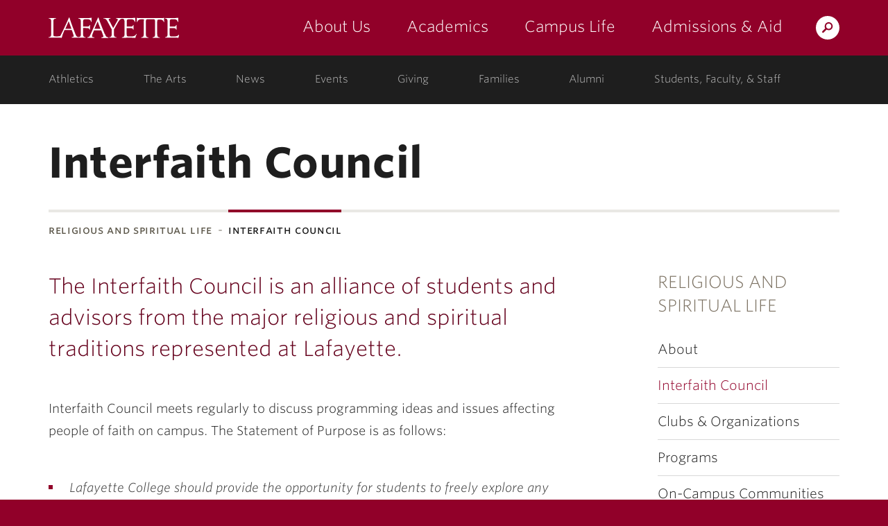

--- FILE ---
content_type: text/html; charset=UTF-8
request_url: https://religiouslife.lafayette.edu/religiousspiritual-organizations/interfaith-council/
body_size: 9812
content:
<!DOCTYPE html>
<html lang="en-US" class="no-js">
	<head>
		<meta charset="UTF-8">
		<meta name="viewport" content="width=device-width, initial-scale=1">
		<meta name="apple-mobile-web-app-capable" content="yes">
		<meta name="mobile-web-app-capable" content="yes">

		<title>  Interfaith Council &middot; Religious Spiritual Life &middot; Lafayette College</title>

		<link rel="apple-touch-icon" sizes="57x57"   href="https://cdn.lafayette.edu/marquis-base/3.17.10/images/favicons/apple-touch-icon-57x57.png">
<link rel="apple-touch-icon" sizes="60x60"   href="https://cdn.lafayette.edu/marquis-base/3.17.10/images/favicons/apple-touch-icon-60x60.png">
<link rel="apple-touch-icon" sizes="72x72"   href="https://cdn.lafayette.edu/marquis-base/3.17.10/images/favicons/apple-touch-icon-72x72.png">
<link rel="apple-touch-icon" sizes="76x76"   href="https://cdn.lafayette.edu/marquis-base/3.17.10/images/favicons/apple-touch-icon-76x76.png">
<link rel="apple-touch-icon" sizes="114x114" href="https://cdn.lafayette.edu/marquis-base/3.17.10/images/favicons/apple-touch-icon-114x114.png">
<link rel="apple-touch-icon" sizes="120x120" href="https://cdn.lafayette.edu/marquis-base/3.17.10/images/favicons/apple-touch-icon-120x120.png">
<link rel="apple-touch-icon" sizes="144x144" href="https://cdn.lafayette.edu/marquis-base/3.17.10/images/favicons/apple-touch-icon-144x144.png">
<link rel="apple-touch-icon" sizes="152x152" href="https://cdn.lafayette.edu/marquis-base/3.17.10/images/favicons/apple-touch-icon-152x152.png">
<link rel="apple-touch-icon" sizes="180x180" href="https://cdn.lafayette.edu/marquis-base/3.17.10/images/favicons/apple-touch-icon-180x180.png">
<link rel="icon" type="image/png" href="https://cdn.lafayette.edu/marquis-base/3.17.10/images/favicons/favicon-32x32.png" sizes="32x32">
<link rel="icon" type="image/png" href="https://cdn.lafayette.edu/marquis-base/3.17.10/images/favicons/favicon-96x96.png" sizes="96x96">
<link rel="icon" type="image/png" href="https://cdn.lafayette.edu/marquis-base/3.17.10/images/favicons/favicon-194x194.png" sizes="194x194">
<link rel="icon" type="image/png" href="https://cdn.lafayette.edu/marquis-base/3.17.10/images/favicons/android-chrome-192x192.png" sizes="192x192">
<link rel="icon" type="image/png" href="https://cdn.lafayette.edu/marquis-base/3.17.10/images/favicons/favicon-16x16.png" sizes="16x16">
<link rel="manifest" href="https://cdn.lafayette.edu/marquis-base/3.17.10/images/favicons/manifest.json">
<link rel="shortcut icon" href="https://cdn.lafayette.edu/marquis-base/3.17.10/images/favicons/favicon.ico">
<meta name="msapplication-TileColor" content="#222222">
<meta name="msapplication-TileImage" content="https://cdn.lafayette.edu/marquis-base/3.17.10/images/favicons/mstile-144x144.png">
<meta name="msapplication-config" content="https://cdn.lafayette.edu/marquis-base/3.17.10/images/favicons/browserconfig.xml">
<meta name="theme-color" content="#910029">
		
		<meta name='robots' content='max-image-preview:large' />
<link rel='dns-prefetch' href='//connect.lafayette.edu' />
<link rel='dns-prefetch' href='//cdn.lafayette.edu' />
<link rel='dns-prefetch' href='//cloud.typography.com' />
<link rel='dns-prefetch' href='//use.fontawesome.com' />
<script type="text/javascript">
/* <![CDATA[ */
window._wpemojiSettings = {"baseUrl":"https:\/\/s.w.org\/images\/core\/emoji\/14.0.0\/72x72\/","ext":".png","svgUrl":"https:\/\/s.w.org\/images\/core\/emoji\/14.0.0\/svg\/","svgExt":".svg","source":{"concatemoji":"https:\/\/religiouslife.lafayette.edu\/wp-includes\/js\/wp-emoji-release.min.js?ver=6.4.5"}};
/*! This file is auto-generated */
!function(i,n){var o,s,e;function c(e){try{var t={supportTests:e,timestamp:(new Date).valueOf()};sessionStorage.setItem(o,JSON.stringify(t))}catch(e){}}function p(e,t,n){e.clearRect(0,0,e.canvas.width,e.canvas.height),e.fillText(t,0,0);var t=new Uint32Array(e.getImageData(0,0,e.canvas.width,e.canvas.height).data),r=(e.clearRect(0,0,e.canvas.width,e.canvas.height),e.fillText(n,0,0),new Uint32Array(e.getImageData(0,0,e.canvas.width,e.canvas.height).data));return t.every(function(e,t){return e===r[t]})}function u(e,t,n){switch(t){case"flag":return n(e,"\ud83c\udff3\ufe0f\u200d\u26a7\ufe0f","\ud83c\udff3\ufe0f\u200b\u26a7\ufe0f")?!1:!n(e,"\ud83c\uddfa\ud83c\uddf3","\ud83c\uddfa\u200b\ud83c\uddf3")&&!n(e,"\ud83c\udff4\udb40\udc67\udb40\udc62\udb40\udc65\udb40\udc6e\udb40\udc67\udb40\udc7f","\ud83c\udff4\u200b\udb40\udc67\u200b\udb40\udc62\u200b\udb40\udc65\u200b\udb40\udc6e\u200b\udb40\udc67\u200b\udb40\udc7f");case"emoji":return!n(e,"\ud83e\udef1\ud83c\udffb\u200d\ud83e\udef2\ud83c\udfff","\ud83e\udef1\ud83c\udffb\u200b\ud83e\udef2\ud83c\udfff")}return!1}function f(e,t,n){var r="undefined"!=typeof WorkerGlobalScope&&self instanceof WorkerGlobalScope?new OffscreenCanvas(300,150):i.createElement("canvas"),a=r.getContext("2d",{willReadFrequently:!0}),o=(a.textBaseline="top",a.font="600 32px Arial",{});return e.forEach(function(e){o[e]=t(a,e,n)}),o}function t(e){var t=i.createElement("script");t.src=e,t.defer=!0,i.head.appendChild(t)}"undefined"!=typeof Promise&&(o="wpEmojiSettingsSupports",s=["flag","emoji"],n.supports={everything:!0,everythingExceptFlag:!0},e=new Promise(function(e){i.addEventListener("DOMContentLoaded",e,{once:!0})}),new Promise(function(t){var n=function(){try{var e=JSON.parse(sessionStorage.getItem(o));if("object"==typeof e&&"number"==typeof e.timestamp&&(new Date).valueOf()<e.timestamp+604800&&"object"==typeof e.supportTests)return e.supportTests}catch(e){}return null}();if(!n){if("undefined"!=typeof Worker&&"undefined"!=typeof OffscreenCanvas&&"undefined"!=typeof URL&&URL.createObjectURL&&"undefined"!=typeof Blob)try{var e="postMessage("+f.toString()+"("+[JSON.stringify(s),u.toString(),p.toString()].join(",")+"));",r=new Blob([e],{type:"text/javascript"}),a=new Worker(URL.createObjectURL(r),{name:"wpTestEmojiSupports"});return void(a.onmessage=function(e){c(n=e.data),a.terminate(),t(n)})}catch(e){}c(n=f(s,u,p))}t(n)}).then(function(e){for(var t in e)n.supports[t]=e[t],n.supports.everything=n.supports.everything&&n.supports[t],"flag"!==t&&(n.supports.everythingExceptFlag=n.supports.everythingExceptFlag&&n.supports[t]);n.supports.everythingExceptFlag=n.supports.everythingExceptFlag&&!n.supports.flag,n.DOMReady=!1,n.readyCallback=function(){n.DOMReady=!0}}).then(function(){return e}).then(function(){var e;n.supports.everything||(n.readyCallback(),(e=n.source||{}).concatemoji?t(e.concatemoji):e.wpemoji&&e.twemoji&&(t(e.twemoji),t(e.wpemoji)))}))}((window,document),window._wpemojiSettings);
/* ]]> */
</script>
	<script type="text/javascript">
		var ajaxurl     = 'https://religiouslife.lafayette.edu/wp-admin/admin-ajax.php',
			templateurl = 'https://religiouslife.lafayette.edu/wp-content/themes/marquis-base';
	</script>
	<style id='wp-emoji-styles-inline-css' type='text/css'>

	img.wp-smiley, img.emoji {
		display: inline !important;
		border: none !important;
		box-shadow: none !important;
		height: 1em !important;
		width: 1em !important;
		margin: 0 0.07em !important;
		vertical-align: -0.1em !important;
		background: none !important;
		padding: 0 !important;
	}
</style>
<link rel='stylesheet' id='wp-block-library-css' href='https://religiouslife.lafayette.edu/wp-includes/css/dist/block-library/style.min.css?ver=6.4.5' type='text/css' media='all' />
<style id='classic-theme-styles-inline-css' type='text/css'>
/*! This file is auto-generated */
.wp-block-button__link{color:#fff;background-color:#32373c;border-radius:9999px;box-shadow:none;text-decoration:none;padding:calc(.667em + 2px) calc(1.333em + 2px);font-size:1.125em}.wp-block-file__button{background:#32373c;color:#fff;text-decoration:none}
</style>
<style id='global-styles-inline-css' type='text/css'>
body{--wp--preset--color--black: #000000;--wp--preset--color--cyan-bluish-gray: #abb8c3;--wp--preset--color--white: #ffffff;--wp--preset--color--pale-pink: #f78da7;--wp--preset--color--vivid-red: #cf2e2e;--wp--preset--color--luminous-vivid-orange: #ff6900;--wp--preset--color--luminous-vivid-amber: #fcb900;--wp--preset--color--light-green-cyan: #7bdcb5;--wp--preset--color--vivid-green-cyan: #00d084;--wp--preset--color--pale-cyan-blue: #8ed1fc;--wp--preset--color--vivid-cyan-blue: #0693e3;--wp--preset--color--vivid-purple: #9b51e0;--wp--preset--gradient--vivid-cyan-blue-to-vivid-purple: linear-gradient(135deg,rgba(6,147,227,1) 0%,rgb(155,81,224) 100%);--wp--preset--gradient--light-green-cyan-to-vivid-green-cyan: linear-gradient(135deg,rgb(122,220,180) 0%,rgb(0,208,130) 100%);--wp--preset--gradient--luminous-vivid-amber-to-luminous-vivid-orange: linear-gradient(135deg,rgba(252,185,0,1) 0%,rgba(255,105,0,1) 100%);--wp--preset--gradient--luminous-vivid-orange-to-vivid-red: linear-gradient(135deg,rgba(255,105,0,1) 0%,rgb(207,46,46) 100%);--wp--preset--gradient--very-light-gray-to-cyan-bluish-gray: linear-gradient(135deg,rgb(238,238,238) 0%,rgb(169,184,195) 100%);--wp--preset--gradient--cool-to-warm-spectrum: linear-gradient(135deg,rgb(74,234,220) 0%,rgb(151,120,209) 20%,rgb(207,42,186) 40%,rgb(238,44,130) 60%,rgb(251,105,98) 80%,rgb(254,248,76) 100%);--wp--preset--gradient--blush-light-purple: linear-gradient(135deg,rgb(255,206,236) 0%,rgb(152,150,240) 100%);--wp--preset--gradient--blush-bordeaux: linear-gradient(135deg,rgb(254,205,165) 0%,rgb(254,45,45) 50%,rgb(107,0,62) 100%);--wp--preset--gradient--luminous-dusk: linear-gradient(135deg,rgb(255,203,112) 0%,rgb(199,81,192) 50%,rgb(65,88,208) 100%);--wp--preset--gradient--pale-ocean: linear-gradient(135deg,rgb(255,245,203) 0%,rgb(182,227,212) 50%,rgb(51,167,181) 100%);--wp--preset--gradient--electric-grass: linear-gradient(135deg,rgb(202,248,128) 0%,rgb(113,206,126) 100%);--wp--preset--gradient--midnight: linear-gradient(135deg,rgb(2,3,129) 0%,rgb(40,116,252) 100%);--wp--preset--font-size--small: 13px;--wp--preset--font-size--medium: 20px;--wp--preset--font-size--large: 36px;--wp--preset--font-size--x-large: 42px;--wp--preset--spacing--20: 0.44rem;--wp--preset--spacing--30: 0.67rem;--wp--preset--spacing--40: 1rem;--wp--preset--spacing--50: 1.5rem;--wp--preset--spacing--60: 2.25rem;--wp--preset--spacing--70: 3.38rem;--wp--preset--spacing--80: 5.06rem;--wp--preset--shadow--natural: 6px 6px 9px rgba(0, 0, 0, 0.2);--wp--preset--shadow--deep: 12px 12px 50px rgba(0, 0, 0, 0.4);--wp--preset--shadow--sharp: 6px 6px 0px rgba(0, 0, 0, 0.2);--wp--preset--shadow--outlined: 6px 6px 0px -3px rgba(255, 255, 255, 1), 6px 6px rgba(0, 0, 0, 1);--wp--preset--shadow--crisp: 6px 6px 0px rgba(0, 0, 0, 1);}:where(.is-layout-flex){gap: 0.5em;}:where(.is-layout-grid){gap: 0.5em;}body .is-layout-flow > .alignleft{float: left;margin-inline-start: 0;margin-inline-end: 2em;}body .is-layout-flow > .alignright{float: right;margin-inline-start: 2em;margin-inline-end: 0;}body .is-layout-flow > .aligncenter{margin-left: auto !important;margin-right: auto !important;}body .is-layout-constrained > .alignleft{float: left;margin-inline-start: 0;margin-inline-end: 2em;}body .is-layout-constrained > .alignright{float: right;margin-inline-start: 2em;margin-inline-end: 0;}body .is-layout-constrained > .aligncenter{margin-left: auto !important;margin-right: auto !important;}body .is-layout-constrained > :where(:not(.alignleft):not(.alignright):not(.alignfull)){max-width: var(--wp--style--global--content-size);margin-left: auto !important;margin-right: auto !important;}body .is-layout-constrained > .alignwide{max-width: var(--wp--style--global--wide-size);}body .is-layout-flex{display: flex;}body .is-layout-flex{flex-wrap: wrap;align-items: center;}body .is-layout-flex > *{margin: 0;}body .is-layout-grid{display: grid;}body .is-layout-grid > *{margin: 0;}:where(.wp-block-columns.is-layout-flex){gap: 2em;}:where(.wp-block-columns.is-layout-grid){gap: 2em;}:where(.wp-block-post-template.is-layout-flex){gap: 1.25em;}:where(.wp-block-post-template.is-layout-grid){gap: 1.25em;}.has-black-color{color: var(--wp--preset--color--black) !important;}.has-cyan-bluish-gray-color{color: var(--wp--preset--color--cyan-bluish-gray) !important;}.has-white-color{color: var(--wp--preset--color--white) !important;}.has-pale-pink-color{color: var(--wp--preset--color--pale-pink) !important;}.has-vivid-red-color{color: var(--wp--preset--color--vivid-red) !important;}.has-luminous-vivid-orange-color{color: var(--wp--preset--color--luminous-vivid-orange) !important;}.has-luminous-vivid-amber-color{color: var(--wp--preset--color--luminous-vivid-amber) !important;}.has-light-green-cyan-color{color: var(--wp--preset--color--light-green-cyan) !important;}.has-vivid-green-cyan-color{color: var(--wp--preset--color--vivid-green-cyan) !important;}.has-pale-cyan-blue-color{color: var(--wp--preset--color--pale-cyan-blue) !important;}.has-vivid-cyan-blue-color{color: var(--wp--preset--color--vivid-cyan-blue) !important;}.has-vivid-purple-color{color: var(--wp--preset--color--vivid-purple) !important;}.has-black-background-color{background-color: var(--wp--preset--color--black) !important;}.has-cyan-bluish-gray-background-color{background-color: var(--wp--preset--color--cyan-bluish-gray) !important;}.has-white-background-color{background-color: var(--wp--preset--color--white) !important;}.has-pale-pink-background-color{background-color: var(--wp--preset--color--pale-pink) !important;}.has-vivid-red-background-color{background-color: var(--wp--preset--color--vivid-red) !important;}.has-luminous-vivid-orange-background-color{background-color: var(--wp--preset--color--luminous-vivid-orange) !important;}.has-luminous-vivid-amber-background-color{background-color: var(--wp--preset--color--luminous-vivid-amber) !important;}.has-light-green-cyan-background-color{background-color: var(--wp--preset--color--light-green-cyan) !important;}.has-vivid-green-cyan-background-color{background-color: var(--wp--preset--color--vivid-green-cyan) !important;}.has-pale-cyan-blue-background-color{background-color: var(--wp--preset--color--pale-cyan-blue) !important;}.has-vivid-cyan-blue-background-color{background-color: var(--wp--preset--color--vivid-cyan-blue) !important;}.has-vivid-purple-background-color{background-color: var(--wp--preset--color--vivid-purple) !important;}.has-black-border-color{border-color: var(--wp--preset--color--black) !important;}.has-cyan-bluish-gray-border-color{border-color: var(--wp--preset--color--cyan-bluish-gray) !important;}.has-white-border-color{border-color: var(--wp--preset--color--white) !important;}.has-pale-pink-border-color{border-color: var(--wp--preset--color--pale-pink) !important;}.has-vivid-red-border-color{border-color: var(--wp--preset--color--vivid-red) !important;}.has-luminous-vivid-orange-border-color{border-color: var(--wp--preset--color--luminous-vivid-orange) !important;}.has-luminous-vivid-amber-border-color{border-color: var(--wp--preset--color--luminous-vivid-amber) !important;}.has-light-green-cyan-border-color{border-color: var(--wp--preset--color--light-green-cyan) !important;}.has-vivid-green-cyan-border-color{border-color: var(--wp--preset--color--vivid-green-cyan) !important;}.has-pale-cyan-blue-border-color{border-color: var(--wp--preset--color--pale-cyan-blue) !important;}.has-vivid-cyan-blue-border-color{border-color: var(--wp--preset--color--vivid-cyan-blue) !important;}.has-vivid-purple-border-color{border-color: var(--wp--preset--color--vivid-purple) !important;}.has-vivid-cyan-blue-to-vivid-purple-gradient-background{background: var(--wp--preset--gradient--vivid-cyan-blue-to-vivid-purple) !important;}.has-light-green-cyan-to-vivid-green-cyan-gradient-background{background: var(--wp--preset--gradient--light-green-cyan-to-vivid-green-cyan) !important;}.has-luminous-vivid-amber-to-luminous-vivid-orange-gradient-background{background: var(--wp--preset--gradient--luminous-vivid-amber-to-luminous-vivid-orange) !important;}.has-luminous-vivid-orange-to-vivid-red-gradient-background{background: var(--wp--preset--gradient--luminous-vivid-orange-to-vivid-red) !important;}.has-very-light-gray-to-cyan-bluish-gray-gradient-background{background: var(--wp--preset--gradient--very-light-gray-to-cyan-bluish-gray) !important;}.has-cool-to-warm-spectrum-gradient-background{background: var(--wp--preset--gradient--cool-to-warm-spectrum) !important;}.has-blush-light-purple-gradient-background{background: var(--wp--preset--gradient--blush-light-purple) !important;}.has-blush-bordeaux-gradient-background{background: var(--wp--preset--gradient--blush-bordeaux) !important;}.has-luminous-dusk-gradient-background{background: var(--wp--preset--gradient--luminous-dusk) !important;}.has-pale-ocean-gradient-background{background: var(--wp--preset--gradient--pale-ocean) !important;}.has-electric-grass-gradient-background{background: var(--wp--preset--gradient--electric-grass) !important;}.has-midnight-gradient-background{background: var(--wp--preset--gradient--midnight) !important;}.has-small-font-size{font-size: var(--wp--preset--font-size--small) !important;}.has-medium-font-size{font-size: var(--wp--preset--font-size--medium) !important;}.has-large-font-size{font-size: var(--wp--preset--font-size--large) !important;}.has-x-large-font-size{font-size: var(--wp--preset--font-size--x-large) !important;}
.wp-block-navigation a:where(:not(.wp-element-button)){color: inherit;}
:where(.wp-block-post-template.is-layout-flex){gap: 1.25em;}:where(.wp-block-post-template.is-layout-grid){gap: 1.25em;}
:where(.wp-block-columns.is-layout-flex){gap: 2em;}:where(.wp-block-columns.is-layout-grid){gap: 2em;}
.wp-block-pullquote{font-size: 1.5em;line-height: 1.6;}
</style>
<link rel='stylesheet' id='wpa-style-css' href='https://religiouslife.lafayette.edu/wp-content/plugins/wp-accessibility/css/wpa-style.css?ver=6.4.5' type='text/css' media='all' />
<style id='wpa-style-inline-css' type='text/css'>
:root { --admin-bar-top : 7px; }
</style>
<link rel='stylesheet' id='marquis-fonts-css' href='//cloud.typography.com/7014354/640968/css/fonts.css?ver=3.17.10' type='text/css' media='all' />
<link rel='stylesheet' id='marquis-site-css' href='https://cdn.lafayette.edu/marquis-base/3.17.10/dist/css/site.css?ver=3.17.10' type='text/css' media='all' />
<link rel='stylesheet' id='font-awesome-official-css' href='https://use.fontawesome.com/releases/v6.2.1/css/all.css' type='text/css' media='all' integrity="sha384-twcuYPV86B3vvpwNhWJuaLdUSLF9+ttgM2A6M870UYXrOsxKfER2MKox5cirApyA" crossorigin="anonymous" />
<link rel='stylesheet' id='font-awesome-official-v4shim-css' href='https://use.fontawesome.com/releases/v6.2.1/css/v4-shims.css' type='text/css' media='all' integrity="sha384-RreHPODFsMyzCpG+dKnwxOSjmjkuPWWdYP8sLpBRoSd8qPNJwaxKGUdxhQOKwUc7" crossorigin="anonymous" />
<script async='async' src='https://connect.lafayette.edu/ping'></script><script type="text/javascript" src="https://religiouslife.lafayette.edu/wp-includes/js/jquery/jquery.min.js?ver=3.7.1" id="jquery-core-js"></script>
<script type="text/javascript" id="marquis-services-events-feed-script-js-extra">
/* <![CDATA[ */
var marquis_services_events_feed_phpvars = {"endpoint":"https:\/\/events.api.lafayette.edu\/events"};
/* ]]> */
</script>
<script type="text/javascript" src="https://religiouslife.lafayette.edu/wp-content/plugins/marquis-services/js/events-feed.js?ver=0.10.0" id="marquis-services-events-feed-script-js"></script>
<script type="text/javascript" src="https://religiouslife.lafayette.edu/wp-includes/js/jquery/jquery-migrate.min.js?ver=3.4.1" id="jquery-migrate-js"></script>
<link rel="EditURI" type="application/rsd+xml" title="RSD" href="https://religiouslife.lafayette.edu/xmlrpc.php?rsd" />

<link rel="canonical" href="https://religiouslife.lafayette.edu/religiousspiritual-organizations/interfaith-council/" />
<link rel='shortlink' href='https://religiouslife.lafayette.edu/?p=118' />
<link rel="alternate" type="application/json+oembed" href="https://religiouslife.lafayette.edu/wp-json/oembed/1.0/embed?url=https%3A%2F%2Freligiouslife.lafayette.edu%2Freligiousspiritual-organizations%2Finterfaith-council%2F" />
<link rel="alternate" type="text/xml+oembed" href="https://religiouslife.lafayette.edu/wp-json/oembed/1.0/embed?url=https%3A%2F%2Freligiouslife.lafayette.edu%2Freligiousspiritual-organizations%2Finterfaith-council%2F&#038;format=xml" />
<link rel="alternate" type="application/rss+xml" title="Religious Spiritual Life &raquo; Feed" href="https://religiouslife.lafayette.edu/feed/" />
	</head>
	<body class="page-template-default page page-id-118 page-child parent-pageid-103">
		<noscript aria-hidden="true"><iframe src="//www.googletagmanager.com/ns.html?id=GTM-P75WZ2"
height="0" width="0" style="display:none;visibility:hidden"></iframe></noscript>
<script>(function(w,d,s,l,i){w[l]=w[l]||[];w[l].push({'gtm.start':
new Date().getTime(),event:'gtm.js'});var f=d.getElementsByTagName(s)[0],
j=d.createElement(s),dl=l!='dataLayer'?'&l='+l:'';j.async=true;j.src=
'//www.googletagmanager.com/gtm.js?id='+i+dl;f.parentNode.insertBefore(j,f);
})(window,document,'script','dataLayer','GTM-P75WZ2');</script>
		<script type="text/javascript">
/*<![CDATA[*/
(function() {
var sz = document.createElement('script'); sz.type = 'text/javascript'; sz.async = true;
sz.src = '//siteimproveanalytics.com/js/siteanalyze_67791258.js';
var s = document.getElementsByTagName('script')[0]; s.parentNode.insertBefore(sz, s);
})();
/*]]>*/
</script>
				<header id="header" class="header  js-header js-fixed_header js-navigation_push" role="banner">
			<a href="#page" id="skip_to_content" class="offscreen">Skip to Main Content</a>
			<div class="main_navigation_section">
				<div class="container main_navigation_container">
					<div class="row main_navigation_row">
						<div class="col-xs-12 main_navigation_cell">
							<a href="https://www.lafayette.edu/" class="header_logo" data-analytics-event="maintheme, /header/logo">Lafayette College</a>
							<div class="main_navigation_wrapper js-mobile_navigation js-fixed_mobile_navigation_original">
								<div class="header_search">
									<a href="https://search.lafayette.edu" class="header_search_handle js-search_handle">Search Lafayette.edu</a>
									<div class="search_module js-search_module">
										<button type="button" class="search_module_close js-search_handle">Close</button>
										<form action="https://search.lafayette.edu" method="GET" class="js-search_form">
											<input type="hidden" name="engine" value="default">
											<input class="search_module_input" type="text" name="query" placeholder="Search Website, News..." title="Search Website, News...">
											<input class="search_module_submit" type="submit" value="Search">											
										</form>
									</div>
								</div>
								<button type="button" class="mobile_navigation_handle js-mobile_handle">Menu</button>
								<nav class="main_navigation" aria-label="Main navigation">		<ul>
					<li class="navigation_link_container submenu">
			
		<a href="//about.lafayette.edu/" class="main_navigation_link " data-analytics-event="maintheme, /header/primarynav/about" aria-label="about us: the college">About Us</a>

					<ul class="main_navigation_children">
						<li>
				<a href="//about.lafayette.edu/lafayette-at-a-glance/" class="main_navigation_child_link " data-analytics-event="maintheme, /header/primarynav/about/glance">Lafayette at a Glance</a>
			</li>
							<li>
				<a href="//about.lafayette.edu/mission-and-history/" class="main_navigation_child_link " data-analytics-event="maintheme, /header/primarynav/about/mission-history" aria-label="mission & history: the college">Mission & History</a>
			</li>
							<li>
				<a href="//about.lafayette.edu/inspired-leadership/" class="main_navigation_child_link " data-analytics-event="maintheme, /header/primarynav/about/leadership">Inspired Leadership</a>
			</li>
							<li>
				<a href="//about.lafayette.edu/why-not/" class="main_navigation_child_link " data-analytics-event="maintheme, /header/primarynav/about/why-not" aria-label="why not: about the college motto">Why Not?</a>
			</li>
							</ul>
					</li>
						<li class="navigation_link_container submenu">
			
		<a href="//academics.lafayette.edu/" class="main_navigation_link " data-analytics-event="maintheme, /header/primarynav/academics" aria-label="academics: at the college">Academics</a>

					<ul class="main_navigation_children">
						<li>
				<a href="//academics.lafayette.edu/departments-programs/" class="main_navigation_child_link " aria-label="departments & programs: at the college">Departments & Programs</a>
			</li>
							<li>
				<a href="//academics.lafayette.edu/our-faculty/" class="main_navigation_child_link " aria-label="our faculty: at the college">Our Faculty</a>
			</li>
							<li>
				<a href="//academics.lafayette.edu/curriculum-offerings/" class="main_navigation_child_link ">Curriculum Offerings</a>
			</li>
							<li>
				<a href="https://lafayette.smartcatalogiq.com/" class="main_navigation_child_link ">College Catalog</a>
			</li>
							<li>
				<a href="//library.lafayette.edu/" class="main_navigation_child_link ">Library</a>
			</li>
							<li>
				<a href="//academics.lafayette.edu/academic-support/" class="main_navigation_child_link ">Academic Support</a>
			</li>
							<li>
				<a href="//calendar.lafayette.edu/categories/academic/" class="main_navigation_child_link ">Academic Calendar</a>
			</li>
							</ul>
					</li>
						<li class="navigation_link_container submenu">
			
		<a href="//campuslife.lafayette.edu/" class="main_navigation_link " data-analytics-event="maintheme, /header/primarynav/campus-life">Campus Life</a>

					<ul class="main_navigation_children">
						<li>
				<a href="//campuslife.lafayette.edu/living-on-campus/" class="main_navigation_child_link ">Living on Campus</a>
			</li>
							<li>
				<a href="//campuslife.lafayette.edu/clubs-and-organizations/" class="main_navigation_child_link ">Clubs & Organizations</a>
			</li>
							<li>
				<a href="//the-arts.lafayette.edu/" class="main_navigation_child_link ">The Arts</a>
			</li>
							<li>
				<a href="//www.goleopards.com/" class="main_navigation_child_link " aria-label="athletics: at the college">Athletics</a>
			</li>
							<li>
				<a href="//belong.lafayette.edu/" class="main_navigation_child_link " aria-label="diversity & inclusion: at the college">Diversity & Inclusion</a>
			</li>
							<li>
				<a href="//sustainability.lafayette.edu/" class="main_navigation_child_link " aria-label="sustainability: at the college">Sustainability</a>
			</li>
							<li>
				<a href="//campuslife.lafayette.edu/traditions/" class="main_navigation_child_link " aria-label="traditions: at the college">Traditions</a>
			</li>
							<li>
				<a href="//campuslife.lafayette.edu/about-easton/" class="main_navigation_child_link ">About Easton</a>
			</li>
							</ul>
					</li>
						<li class="navigation_link_container submenu">
			
		<a href="//admissions.lafayette.edu/" class="main_navigation_link " data-analytics-event="maintheme, /header/primarynav/admissions-aid">Admissions &amp; Aid</a>

					<ul class="main_navigation_children">
						<li>
				<a href="//admissions.lafayette.edu/what-we-look-for/" class="main_navigation_child_link ">What We Look For</a>
			</li>
							<li>
				<a href="//admissions.lafayette.edu/admissions-visits/" class="main_navigation_child_link ">Admissions Visits</a>
			</li>
							<li>
				<a href="//admissions.lafayette.edu/apply/" class="main_navigation_child_link " aria-label="how to apply: admissions">How to Apply</a>
			</li>
							<li>
				<a href="//admissions.lafayette.edu/college-costs/" class="main_navigation_child_link ">College Costs</a>
			</li>
							<li>
				<a href="//admissions.lafayette.edu/financial-aid/" class="main_navigation_child_link ">Financial Aid</a>
			</li>
							<li>
				<a href="//admissions.lafayette.edu/deadlines-and-forms/" class="main_navigation_child_link " aria-label="deadlines and forms: admissions">Deadlines and Forms</a>
			</li>
							<li>
				<a href="//admissions.lafayette.edu/meet-our-team/" class="main_navigation_child_link " aria-label="meet our team: admissions">Meet Our Team</a>
			</li>
							<li>
				<a href="//admissions.lafayette.edu/policies/" class="main_navigation_child_link " aria-label="policies: admissions">Policies</a>
			</li>
							</ul>
					</li>
					</ul>
		</nav>
							</div>
						</div>
					</div>
				</div>
			</div>
			<div class="secondary_navigation_section">
				<div class="container secondary_navigation_container">
					<div class="row secondary_navigation_row">
						<div class="col-xs-12 secondary_navigation_cell">
							<nav id="secondary_navigvation" class="secondary_navigation" aria-label="Secondary Navigation">
										<ul>
					<li class="navigation_link_container ">
			
		<a href="//www.goleopards.com/" class="secondary_navigation_link " data-analytics-event="maintheme, /header/consistent/athletics" aria-label="athletics: at the college">Athletics</a>

				</li>
						<li class="navigation_link_container ">
			
		<a href="//the-arts.lafayette.edu/" class="secondary_navigation_link " data-analytics-event="maintheme, /header/consistent/arts-culture">The Arts</a>

				</li>
						<li class="navigation_link_container ">
			
		<a href="//news.lafayette.edu/" class="secondary_navigation_link " data-analytics-event="maintheme, /header/consistent/news" aria-label="news: college news">News</a>

				</li>
						<li class="navigation_link_container ">
			
		<a href="//calendar.lafayette.edu" class="secondary_navigation_link " data-analytics-event="maintheme, /header/consistent/events" aria-label="events: college calendar">Events</a>

				</li>
						<li class="navigation_link_container ">
			
		<a href="//advancement.lafayette.edu" class="secondary_navigation_link " data-analytics-event="maintheme, /header/consistent/giving" aria-label="giving: support lafayette">Giving</a>

				</li>
						<li class="navigation_link_container ">
			
		<a href="//families.lafayette.edu/" class="secondary_navigation_link " data-analytics-event="maintheme, /header/audience/families" aria-label="families: information for families">Families</a>

				</li>
						<li class="navigation_link_container ">
			
		<a href="//alumni.lafayette.edu/" class="secondary_navigation_link " data-analytics-event="maintheme, /header/audience/alumni" aria-label="alumni: information for alumni">Alumni</a>

				</li>
						<li class="navigation_link_container ">
			
		<a href="//my.lafayette.edu" class="secondary_navigation_link " data-analytics-event="maintheme, /header/audience/faculty-staff" aria-label="students, faculty, & staff: log in to portal">Students, Faculty, & Staff</a>

				</li>
					</ul>
									</nav>
						</div>
					</div>
				</div>
			</div>
		</header>
        		<div id="page_wrapper" class="js-navigation_push">
<main id="page" class="page_main" tabindex="-1">
	<div class="page_wrapper">
		<header class="page_header">
					<div class="container">
				<div class="row">
					<div class="col-xs-12 page_heading_container">
						<h1 class="page_heading">Interfaith Council</h1>
					</div>
					<div class="col-xs-12 breadcrumb_container">
	<nav class="breadcrumb" aria-label="Breadcrumb">
		<ul id="menu-mainnavigation" class="menu"><li id="menu-item-486" class="menu-item menu-item-type-post_type menu-item-object-page menu-item-home current-menu-ancestor current-menu-parent current_page_parent current_page_ancestor menu-item-has-children menu-item-486"><a href="https://religiouslife.lafayette.edu/">Religious and Spiritual Life</a>	<li id="menu-item-787" class="menu-item menu-item-type-post_type menu-item-object-page current-menu-item page_item page-item-118 current_page_item menu-item-787"><a href="https://religiouslife.lafayette.edu/religiousspiritual-organizations/interfaith-council/" aria-current="page">Interfaith Council</a></li>
</li>
</ul>	</nav>
</div>
				</div>
			</div>
					</header>
		<div class="page_container container">
			<div class="row page_row">
				<aside id="sidebar" class="col-xs-12 col-md-4 col-lg-3 sidebar">
	<nav class="subnavigation_container js-subnavigation" aria-label="site navigation">
		<div class="mobile_subnavigation_handle">Subnavigation</div>
		<div class="subnavigation js-navigation" role="navigation" aria-label="subnavigation" data-navigation-handle=".mobile_subnavigation_handle" data-navigation-options='{"labels":{"closed":"Explore this site","open":"Explore this site"},"maxWidth":"991px"}' data-analytics-open="maintheme, /sidebar/menu/open" data-analytics-close="maintheme, /sidebar/menu/close">
			<ul id="menu-mainnavigation-1" class="menu"><li class="menu-item menu-item-type-post_type menu-item-object-page menu-item-home current-menu-ancestor current-menu-parent current_page_parent current_page_ancestor menu-item-has-children menu-item-486"><a href="https://religiouslife.lafayette.edu/">Religious and Spiritual Life</a>
<ul class="sub-menu">
	<li id="menu-item-475" class="menu-item menu-item-type-post_type menu-item-object-page menu-item-475"><a href="https://religiouslife.lafayette.edu/about/">About</a></li>
	<li class="menu-item menu-item-type-post_type menu-item-object-page current-menu-item page_item page-item-118 current_page_item menu-item-787"><a href="https://religiouslife.lafayette.edu/religiousspiritual-organizations/interfaith-council/" aria-current="page">Interfaith Council</a></li>
	<li id="menu-item-476" class="menu-item menu-item-type-post_type menu-item-object-page current-page-ancestor current-page-parent menu-item-has-children menu-item-476"><a href="https://religiouslife.lafayette.edu/religiousspiritual-organizations/">Clubs &amp; Organizations</a></li>
	<li id="menu-item-594" class="menu-item menu-item-type-post_type menu-item-object-page menu-item-594"><a href="https://religiouslife.lafayette.edu/programs/">Programs</a></li>
	<li id="menu-item-478" class="menu-item menu-item-type-post_type menu-item-object-page menu-item-478"><a href="https://religiouslife.lafayette.edu/home/oncampusreligiouscommunities/">On-Campus Communities</a></li>
	<li id="menu-item-315" class="menu-item menu-item-type-post_type menu-item-object-page menu-item-315"><a href="https://religiouslife.lafayette.edu/off-campus-worship-opportunities/">Off-Campus Worship Opportunities</a></li>
	<li id="menu-item-1018" class="menu-item menu-item-type-post_type menu-item-object-page menu-item-1018"><a href="https://religiouslife.lafayette.edu/religious-literacy-training-faith-zone/">Faith Zone Training</a></li>
	<li id="menu-item-1317" class="menu-item menu-item-type-post_type menu-item-object-page menu-item-1317"><a href="https://religiouslife.lafayette.edu/deans-absence-verification/">Dean’s Absence Verification</a></li>
	<li id="menu-item-314" class="menu-item menu-item-type-post_type menu-item-object-page menu-item-314"><a href="https://religiouslife.lafayette.edu/staff/" aria-current="page">Staff</a></li>
</ul>
</li>
</ul>		</div>
			</nav>
</aside>
				<div class="col-xs-12 col-md-8 page_content">
										<div class="typography">
												<div class="intro">
							<p>The Interfaith Council is an alliance of students and advisors from the major religious and spiritual traditions represented at Lafayette.</p>
						</div>
							<p>Interfaith Council meets regularly to discuss programming ideas and issues affecting people of faith on campus. The Statement of Purpose is as follows:</p>
<ul>
<li><em>Lafayette College should provide the opportunity for students to freely explore any religious tradition of their choosing, including none at all, if such is their desire. The Interfaith Council works to enhance this ideal.</em><em><br />
</em></li>
<li><em>Religious traditions have inherent value, and believers have the right to practice the tenets of their faith, and should be accorded proper respect and freedom pertaining to the same.</em></li>
<li><em>When carrying out their highest purpose, the religious organizations at Lafayette, through the Interfaith Council, shall act as allies for one another.</em></li>
</ul>
<p>Follow Interfaith Council on Instagram for upcoming activities and events! <a href="https://www.instagram.com/interfaith_laf/">https://www.instagram.com/interfaith_laf/</a></p>
					</div>
										</div>
			</div>
		</div>
			</div>
</main>
					<footer id="footer" class="footer">
				<div class="footer_info_section">
					<div class="container">
						<div class="row">
							<div class="col-sm-7 col-md-4 footer_panel_left">
								<a href="https://www.lafayette.edu/" class="footer_logo" data-analytics-event="maintheme, /footer/logo">Lafayette College</a>
								<nav class="footer_links footer_contact_links" aria-label="college contact information">
									
		<a href="//www.lafayette.edu/visit/" class="footer_link " data-analytics-event="maintheme, /footer/contact/visit">Plan a Visit</a>

		
		<a href="//www.lafayette.edu/contact-lafayette/" class="footer_link " data-analytics-event="maintheme, /footer/contact/contact">Contact</a>

		
		<a href="tel:+16103305000" class="footer_link footer_phone" data-analytics-event="maintheme, /footer/contact/phone">(610) 330-5000</a>

										</nav>
							</div>
							<div class="col-sm-5 col-md-8 footer_panel_right footer_panel_social">
								<span class="footer_social_links_label">Connect With Us</span>
								<nav class="footer_social_links" aria-label="college social media">
									
		<a href="//twitter.com/LafCol" class="footer_social_link twitter" target="_blank" data-analytics-event="maintheme, /social/twitter" aria-label="twitter: lafayette college">Twitter</a>

		
		<a href="//www.facebook.com/LafayetteCollege.edu" class="footer_social_link facebook" target="_blank" data-analytics-event="maintheme, /social/facebook" aria-label="facebook: lafayette college">Facebook</a>

		
		<a href="//www.youtube.com/user/lafayettecollege" class="footer_social_link youtube" target="_blank" data-analytics-event="maintheme, /social/youtube" aria-label="youtube: lafayette college">YouTube</a>

		
		<a href="//instagram.com/lafayettecollege/" class="footer_social_link instagram" target="_blank" data-analytics-event="maintheme, /social/instagram" aria-label="instagram: lafayette college">Instagram</a>

		
		<a href="//www.linkedin.com/school/lafayette-college/" class="footer_social_link linkedin" target="_blank" data-analytics-event="maintheme, /social/linkedin" aria-label="linkedin: lafayette college">LinkedIn</a>

										</nav>
							</div>
							<div class="col-sm-12 col-md-8 footer_panel_right footer_panel_columns">
								<nav class="footer_links footer_column_links" aria-label="college resources">
									
		<a href="//www.lafayette.edu/directory/" class="footer_link " data-analytics-event="maintheme, /footer/consistent/directory">Directory</a>

		
		<a href="//www.lafayette.edu/offices-and-resources/" class="footer_link " data-analytics-event="maintheme, /footer/consistent/offices-resources">Offices &amp; Resources</a>

		
		<a href="https://collegestore.lafayette.edu/" class="footer_link " data-analytics-event="maintheme, /footer/consistent/store">College Store</a>

		
		<a href="//www.lafayette.edu/work-at-lafayette/" class="footer_link " data-analytics-event="maintheme, /footer/consistent/employment" aria-label="employment: at the college">Employment</a>

		
		<a href="//virtualtour.lafayette.edu" class="footer_link " data-analytics-event="maintheme, /footer/consistent/virtual-tour" aria-label="virtual tour: launch experience">Virtual Tour</a>

										</nav>
							</div>
						</div>
					</div>
				</div>
								<div class="footer_image_section js-background" data-background-options='{"source":"https:\/\/cdn.lafayette.edu\/images\/footer\/campus_aerial-1440x810.jpg"}' role="presentation">
				<div class="container footer_image_container">
					<div class="item_full typography">
						<h2>Take the Next Step</h2>
					</div>
					
		<a href="//admissions.lafayette.edu/apply?lcwa-source=footer-apply" class="item_link apply" data-analytics-event="maintheme, /footer/admissions/apply" aria-label="how to apply: admissions">Apply</a>

		
		<a href="//admissions.lafayette.edu/admissions-visits?lcwa-source=footer-visit" class="item_link visit-campus" data-analytics-event="maintheme, /footer/admissions/visit-campus" aria-label="how to visit campus: admissions">Visit Campus</a>

		
		<a href="//admissions.lafayette.edu/request-information?lcwa-source=footer-info" class="item_link request-info" data-analytics-event="maintheme, /footer/admissions/request-information" aria-label="how to request infomation: admissions">Request Info</a>

							</div>
			</div>
				<div class="footer_meta_section">
					<div class="container">
						<div class="row">
							<div class="col-xs-12 col-sm-3">
								<span class="footer_address">730 High St, Easton, PA 18042</span>
							</div>
							<div class="col-xs-12 col-sm-9 footer_meta_right">
								<span class="copyright">&copy; 2026</span>
								<nav class="footer_meta_links" aria-label="college site notices">
									
		<a href="//www.lafayette.edu/terms-of-use/" class="footer_meta_link " data-analytics-event="maintheme, /footer/legal/terms">Terms of Use</a>

		
		<a href="//www.lafayette.edu/privacy/" class="footer_meta_link " data-analytics-event="maintheme, /footer/legal/privacy">Privacy Policy</a>

		
		<a href="//www.lafayette.edu/non-discrimination/" class="footer_meta_link " data-analytics-event="maintheme, /footer/legal/non-discrimination">Non-Discrimination Policy</a>

										</nav>
							</div>
						</div>
					</div>
				</div>
			</footer>
		</div>
		<div class="mobile_navigation_container js-footer_navigation" data-navigation-handle=".js-mobile_handle" data-navigation-content=".js-navigation_push" data-navigation-options='{"gravity":"right","labels":{"closed":"Menu","open":"Menu"},"maxWidth":"991px","type":"push"}' data-analytics-open="maintheme, /mobile/menu/open" data-analytics-close="maintheme, /mobile/menu/close" role="navigation" aria-label="Mobile subnavigation">
			<div class="mobile_navigation_inner">
				<button type="button" class="mobile_navigation_close_handle js-mobile_handle">Close</button>
				<nav class="mobile_main_navigation" aria-label="Mobile main">
					
		<a href="//about.lafayette.edu/" class="mobile_main_navigation_link " data-analytics-event="maintheme, /header/primarynav/about" aria-label="about us: the college">About Us</a>

		
		<a href="//academics.lafayette.edu/" class="mobile_main_navigation_link " data-analytics-event="maintheme, /header/primarynav/academics" aria-label="academics: at the college">Academics</a>

		
		<a href="//campuslife.lafayette.edu/" class="mobile_main_navigation_link " data-analytics-event="maintheme, /header/primarynav/campus-life">Campus Life</a>

		
		<a href="//admissions.lafayette.edu/" class="mobile_main_navigation_link " data-analytics-event="maintheme, /header/primarynav/admissions-aid">Admissions &amp; Aid</a>

						</nav>
				<div class="mobile_search_module search_module js-mobile_search_module">
					<form action="https://search.lafayette.edu" method="GET" class="js-search_form">
						<input type="hidden" name="engine" value="default">
						<input class="search_module_input" type="text" name="query" placeholder="Search Website, News..." title="Search Website, News...">
						<input class="search_module_submit" type="submit" value="Search">						
					</form>
				</div>
				<nav class="mobile_button_links" aria-label="Mobile button">
					
		<a href="//www.lafayette.edu/visit/maps-directions/" class="mobile_button_link directions" data-analytics-event="maintheme, /mobile/consistent/directions">Directions</a>

		
		<a href="https://www.lafayetteshuttle.org/" class="mobile_button_link shuttle" data-analytics-event="maintheme, /mobile/consistent/shuttle">The College Shuttle</a>

		
		<a href="https://www.lafayette.edu/emergency-departments-offices/" class="mobile_button_link emergency" data-analytics-event="maintheme, /mobile/consistent/emergency">Emergency Contact</a>

		
		<a href="//www.lafayette.edu/directory/" class="mobile_button_link directory" data-analytics-event="maintheme, /mobile/consistent/directory">Directory</a>

		
		<a href="https://libcat.lafayette.edu/" class="mobile_button_link library" data-analytics-event="maintheme, /mobile/consistent/library">Library Catalog</a>

		
		<a href="https://advancement.lafayette.edu/give/" class="mobile_button_link gift" target="_blank" data-analytics-event="maintheme, /mobile/consistent/gift">Make A Gift</a>

						</nav>
				<span class="mobile_secondary_navigation_label">Our Pulse</span>
				<nav class="mobile_secondary_navigation" aria-label="Mobile our pulse">
					
		<a href="//www.goleopards.com/" class="mobile_secondary_navigation_link " data-analytics-event="maintheme, /header/consistent/athletics" aria-label="athletics: at the college">Athletics</a>

		
		<a href="//the-arts.lafayette.edu/" class="mobile_secondary_navigation_link " data-analytics-event="maintheme, /header/consistent/arts-culture">The Arts</a>

		
		<a href="//news.lafayette.edu/" class="mobile_secondary_navigation_link " data-analytics-event="maintheme, /header/consistent/news" aria-label="news: college news">News</a>

		
		<a href="//calendar.lafayette.edu" class="mobile_secondary_navigation_link " data-analytics-event="maintheme, /header/consistent/events" aria-label="events: college calendar">Events</a>

		
		<a href="//advancement.lafayette.edu" class="mobile_secondary_navigation_link " data-analytics-event="maintheme, /header/consistent/giving" aria-label="giving: support lafayette">Giving</a>

		
		<a href="//families.lafayette.edu/" class="mobile_secondary_navigation_link " data-analytics-event="maintheme, /header/audience/families" aria-label="families: information for families">Families</a>

		
		<a href="//alumni.lafayette.edu/" class="mobile_secondary_navigation_link " data-analytics-event="maintheme, /header/audience/alumni" aria-label="alumni: information for alumni">Alumni</a>

		
		<a href="//my.lafayette.edu" class="mobile_secondary_navigation_link " data-analytics-event="maintheme, /header/audience/faculty-staff" aria-label="students, faculty, & staff: log in to portal">Students, Faculty, & Staff</a>

						</nav>
				<span class="mobile_secondary_navigation_label">Our People</span>
				<nav class="mobile_secondary_navigation" aria-label="Mobile our people">
									</nav>
			</div>
		</div>
		<script type="text/javascript" src="https://cdn.lafayette.edu/marquis-base/3.17.10/dist/js/site.js?ver=3.17.10" id="marquis-site-js"></script>
<script type="text/javascript" id="wp-accessibility-js-extra">
/* <![CDATA[ */
var wpa = {"skiplinks":{"enabled":false,"output":""},"target":"","tabindex":"","underline":{"enabled":false,"target":"a"},"dir":"","lang":"","titles":"","labels":"","wpalabels":{"s":"Search","author":"Name","email":"Email","url":"Website","comment":"Comment"},"current":"","errors":""};
/* ]]> */
</script>
<script type="text/javascript" src="https://religiouslife.lafayette.edu/wp-content/plugins/wp-accessibility/js/wp-accessibility.js?ver=6.4.5" id="wp-accessibility-js"></script>
<script type="text/javascript" id="longdesc.button-js-extra">
/* <![CDATA[ */
var wparest = {"url":"https:\/\/religiouslife.lafayette.edu\/wp-json\/wp\/v2\/media","text":"<span class=\"dashicons dashicons-media-text\" aria-hidden=\"true\"><\/span><span class=\"screen-reader\">Long Description<\/span>"};
/* ]]> */
</script>
<script type="text/javascript" src="https://religiouslife.lafayette.edu/wp-content/plugins/wp-accessibility/js/longdesc.button.js?ver=6.4.5" id="longdesc.button-js"></script>
	</body>
</html>
